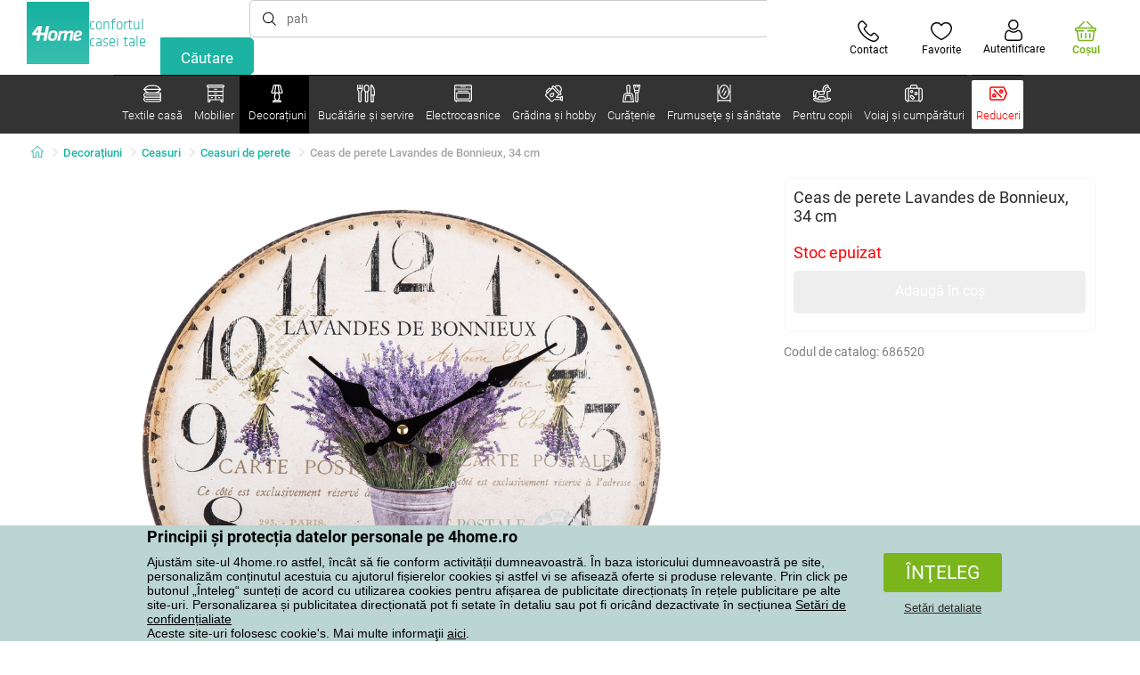

--- FILE ---
content_type: text/html; charset=utf-8
request_url: https://www.e4home.ro/component/?type=CategoryPanel&id=68d60f98-163d-358f-f22a-0b6289cd82e1
body_size: 1960
content:

<div class="cat-submenu-holder" style="display: none">
    <ul class="cat-submenu">
            <li>
                <section>
                    <a href="/protectii-pentru-saltele-si-toppere/">
                        <img data-src="https://cdn.4home.cz/68f6ce12-dc40-4fe9-b583-93c47b4f365a/40x40/chranicematraci.jpg"
                             class="late-load"
                             width="50" />
                    </a>
                    <span class="l2-info">
                        <a href="/protectii-pentru-saltele-si-toppere/" class="name">
                            Protecții pentru saltele și toppere
                        </a>
                        <span class="l3categories">
<a href="/protectii-impermeabile-pentru-saltele/">Protecții impermeabile pentru saltele</a> <a href="/protectii-pentru-saltele/">Protecții pentru saltele</a> <a href="/toppere/">Toppere</a>                        </span>
                    </span>
                </section>
            </li>
            <li>
                <section>
                    <a href="/lenjerie-de-pat/">
                        <img data-src="https://cdn.4home.cz/1352cce0-b526-4b05-a8bc-712ef2782786/40x40/loznipovleceni.jpg"
                             class="late-load"
                             width="50" />
                    </a>
                    <span class="l2-info">
                        <a href="/lenjerie-de-pat/" class="name">
                            Lenjerie de pat
                        </a>
                        <span class="l3categories">
<a href="/lenjerie-microplus-si-microflanel/">Lenjerie micropluş şi microflanel</a> <a href="/lenjerie-de-pat-din-bumbac-premium/">Lenjerie de pat din bumbac PREMIUM</a> <a href="/lenjerie-de-pat-copii/">Lenjerie de pat copii</a><a class="show-more" href="/lenjerie-de-pat/">Afişează următorul</a>                        </span>
                    </span>
                </section>
            </li>
            <li>
                <section>
                    <a href="/paturi/">
                        <img data-src="https://cdn.4home.cz/0ed2bd2f-53b2-43e2-a1d9-44e0fd15c9f2/40x40/deky.jpg"
                             class="late-load"
                             width="50" />
                    </a>
                    <span class="l2-info">
                        <a href="/paturi/" class="name">
                            Pături
                        </a>
                        <span class="l3categories">
<a href="/paturi-din-microfibra/">Pături din microfibră</a> <a href="/paturi-copii/">Pături copii</a> <a href="/paturi-fleece/">Pături fleece</a><a class="show-more" href="/paturi/">Afişează următorul</a>                        </span>
                    </span>
                </section>
            </li>
            <li>
                <section>
                    <a href="/cearafuri/">
                        <img data-src="https://cdn.4home.cz/fb2fb49a-a8ac-4e0f-9b65-2b101d2dd911/40x40/prosteradla.jpg"
                             class="late-load"
                             width="50" />
                    </a>
                    <span class="l2-info">
                        <a href="/cearafuri/" class="name">
                            Cearșafuri
                        </a>
                        <span class="l3categories">
<a href="/cearafuri-din-microfibra/">Cearșafuri din microfibră</a> <a href="/cearafuri-jersey/">Cearșafuri Jersey</a> <a href="/cearafuri-frote/">Cearșafuri frote</a><a class="show-more" href="/cearafuri/">Afişează următorul</a>                        </span>
                    </span>
                </section>
            </li>
            <li>
                <section>
                    <a href="/perne-decorative/">
                        <img data-src="https://cdn.4home.cz/8540b472-e4b4-4f11-bfcf-8ee6934e0472/40x40/cat2722.jpg"
                             class="late-load"
                             width="50" />
                    </a>
                    <span class="l2-info">
                        <a href="/perne-decorative/" class="name">
                            Perne decorative
                        </a>
                        <span class="l3categories">
<a href="/huse-perne/">Huse perne</a> <a href="/pernite-umplute/">Perniţe umplute</a> <a href="/pernite-pentru-copii/">Perniţe pentru copii</a>                        </span>
                    </span>
                </section>
            </li>
            <li>
                <section>
                    <a href="/perne-si-pilote/">
                        <img data-src="https://cdn.4home.cz/b2f64b27-0961-42f0-9c97-0687782b8183/40x40/polstareaprikryvky.jpg"
                             class="late-load"
                             width="50" />
                    </a>
                    <span class="l2-info">
                        <a href="/perne-si-pilote/" class="name">
                            Perne şi pilote
                        </a>
                        <span class="l3categories">
<a href="/perne/">Perne</a> <a href="/perne-ortopedice/">Perne ortopedice</a> <a href="/perne-si-pilote-pentru-copii/">Perne și pilote pentru copii</a><a class="show-more" href="/perne-si-pilote/">Afişează următorul</a>                        </span>
                    </span>
                </section>
            </li>
            <li>
                <section>
                    <a href="/textile-pentru-baie/">
                        <img data-src="https://cdn.4home.cz/aabed037-fd7b-4170-aaab-457d063cb2c8/40x40/koupelnovytextil.jpg"
                             class="late-load"
                             width="50" />
                    </a>
                    <span class="l2-info">
                        <a href="/textile-pentru-baie/" class="name">
                            Textile pentru baie
                        </a>
                        <span class="l3categories">
<a href="/prosoape-mici/">Prosoape mici</a> <a href="/prosoape-mari/">Prosoape mari</a> <a href="/covoare-de-baie/">Covoare de baie</a><a class="show-more" href="/textile-pentru-baie/">Afişează următorul</a>                        </span>
                    </span>
                </section>
            </li>
            <li>
                <section>
                    <a href="/cuverturi-si-huse/">
                        <img data-src="https://cdn.4home.cz/154dba1f-df83-476d-a106-c717d84b51e1/40x40/prehozy.jpg"
                             class="late-load"
                             width="50" />
                    </a>
                    <span class="l2-info">
                        <a href="/cuverturi-si-huse/" class="name">
                            Cuverturi și huse
                        </a>
                        <span class="l3categories">
<a href="/cuverturi-pat/">Cuverturi pat</a> <a href="/cuverturi-canapea/">Cuverturi canapea</a> <a href="/huse-elastice/">Huse elastice</a><a class="show-more" href="/cuverturi-si-huse/">Afişează următorul</a>                        </span>
                    </span>
                </section>
            </li>
            <li>
                <section>
                    <a href="/textile-pentru-bucatarie/">
                        <img data-src="https://cdn.4home.cz/07e8620a-82bf-4e0c-95c3-c22403aed9cd/40x40/cat2717.jpg"
                             class="late-load"
                             width="50" />
                    </a>
                    <span class="l2-info">
                        <a href="/textile-pentru-bucatarie/" class="name">
                            Textile pentru bucătărie
                        </a>
                        <span class="l3categories">
<a href="/aranjare-masa/">Aranjare masă</a> <a href="/fete-de-masa/">Feţe de masă</a> <a href="/prosoape-bucatarie/">Prosoape bucătărie</a><a class="show-more" href="/textile-pentru-bucatarie/">Afişează următorul</a>                        </span>
                    </span>
                </section>
            </li>
            <li>
                <section>
                    <a href="/rogojini/">
                        <img data-src="https://cdn.4home.cz/144f13bc-a241-439a-a521-c41dec259078/40x40/rohozky.jpg"
                             class="late-load"
                             width="50" />
                    </a>
                    <span class="l2-info">
                        <a href="/rogojini/" class="name">
                            Rogojini
                        </a>
                        <span class="l3categories">
<a href="/covorase-pentru-exterior/">Covoraşe pentru exterior</a> <a href="/suporturi-uscare-pantofi/">Suporturi uscare pantofi</a> <a href="/covorase-pentru-interior/">Covoraşe pentru interior</a>                        </span>
                    </span>
                </section>
            </li>
            <li>
                <section>
                    <a href="/draperii-perdele-si-jaluzele/">
                        <img data-src="https://cdn.4home.cz/e6a41ad9-866a-4f02-9b43-c1074fbedd7b/40x40/zavesyzaclonyarolety.jpg"
                             class="late-load"
                             width="50" />
                    </a>
                    <span class="l2-info">
                        <a href="/draperii-perdele-si-jaluzele/" class="name">
                            Draperii, perdele şi jaluzele
                        </a>
                        <span class="l3categories">
<a href="/draperii/">Draperii</a> <a href="/perdele/">Perdele</a> <a href="/accesorii/">Accesorii</a><a class="show-more" href="/draperii-perdele-si-jaluzele/">Afişează următorul</a>                        </span>
                    </span>
                </section>
            </li>
            <li>
                <section>
                    <a href="/covoare/">
                        <img data-src="https://cdn.4home.cz/1cc284a9-1f17-4c91-a2ae-c30ac0b5581b/40x40/koberce.jpg"
                             class="late-load"
                             width="50" />
                    </a>
                    <span class="l2-info">
                        <a href="/covoare/" class="name">
                            Covoare
                        </a>
                        <span class="l3categories">
<a href="/covoare-1/">Covoare</a> <a href="/covorase-pentru-scari/">Covoraşe pentru scări</a> <a href="/covoare-copii/">Covoare copii</a><a class="show-more" href="/covoare/">Afişează următorul</a>                        </span>
                    </span>
                </section>
            </li>
            <li>
                <section>
                    <a href="/hanorace-cu-blanita/">
                        <img data-src="https://cdn.4home.cz/51bec00f-7a5b-4eab-8542-5696eeba890b/40x40/berankovemikiny.jpg"
                             class="late-load"
                             width="50" />
                    </a>
                    <span class="l2-info">
                        <a href="/hanorace-cu-blanita/" class="name">
                            Hanorace cu blăniță
                        </a>
                        <span class="l3categories">
                        </span>
                    </span>
                </section>
            </li>
            <li>
                <section>
                    <a href="/produse-mercerie/">
                        <img data-src="https://cdn.4home.cz/fd00d47a-e33b-478a-8e6f-50b157b07970/40x40/galanterie.jpg"
                             class="late-load"
                             width="50" />
                    </a>
                    <span class="l2-info">
                        <a href="/produse-mercerie/" class="name">
                            Produse Mercerie
                        </a>
                        <span class="l3categories">
<a href="/seturi-de-artizanat/">Seturi de artizanat</a> <a href="/fire-textile/">Fire textile</a>                        </span>
                    </span>
                </section>
            </li>
            <li>
                <section>
                    <a href="/blanita-calda-din-microfibra/">
                        <img data-src="https://cdn.4home.cz/a1aed63d-c11c-4c07-b5a5-9579e0230cbc/40x40/hrejivyberanekzmikrovlakna.jpg"
                             class="late-load"
                             width="50" />
                    </a>
                    <span class="l2-info">
                        <a href="/blanita-calda-din-microfibra/" class="name">
                            Blăniță caldă din microfibră
                        </a>
                        <span class="l3categories">
<a href="/blanita-calda-din-microfibra/?brand=herding">Herding</a><a class="show-more" href="/blanita-calda-din-microfibra/">Afişează următorul</a>                        </span>
                    </span>
                </section>
            </li>
            <li>
                <section>
                    <a href="/lenjerii-si-huse-pat-anti-acarieni/">
                        <img data-src="https://cdn.4home.cz/fb4733ab-a7a8-49d5-82c9-fd7258c48e9d/40x40/protiroztocoveluzkoviny.jpg"
                             class="late-load"
                             width="50" />
                    </a>
                    <span class="l2-info">
                        <a href="/lenjerii-si-huse-pat-anti-acarieni/" class="name">
                            Lenjerii și huse pat anti-acarieni
                        </a>
                        <span class="l3categories">
<a href="/lenjerii-si-huse-pat-anti-acarieni/?brand=nanospace">nanoSPACE</a><a class="show-more" href="/lenjerii-si-huse-pat-anti-acarieni/">Afişează următorul</a>                        </span>
                    </span>
                </section>
            </li>
            <li>
                <section>
                    <a href="/textile-craciun-1/">
                        <img data-src="https://cdn.4home.cz/8e315c5b-32f6-48b4-957d-d440ed6167b6/40x40/vantexodk.jpg"
                             class="late-load"
                             width="50" />
                    </a>
                    <span class="l2-info">
                        <a href="/textile-craciun-1/" class="name">
                            Textile Crăciun
                        </a>
                        <span class="l3categories">
<a href="/textile-craciun-1/?brand=bellatex">Bellatex</a> <a href="/textile-craciun-1/?brand=autronic">Autronic</a> <a href="/textile-craciun-1/?brand=orion">Orion</a><a class="show-more" href="/textile-craciun-1/">Afişează următorul</a>                        </span>
                    </span>
                </section>
            </li>
            </ul>
</div>



--- FILE ---
content_type: text/html; charset=utf-8
request_url: https://www.e4home.ro/component/?type=CategoryPanel&id=0403ad28-31ba-82a8-d4f3-daefec009e67
body_size: 2260
content:

<div class="cat-submenu-holder" style="display: none">
    <ul class="cat-submenu">
            <li>
                <section>
                    <a href="/decoratiuni-si-accesorii-de-craciun/">
                        <img data-src="https://cdn.4home.cz/56921283-ea1f-4766-837a-bac3bd51bf73/40x40/vanocnidekorace.jpg"
                             class="late-load"
                             width="50" />
                    </a>
                    <span class="l2-info">
                        <a href="/decoratiuni-si-accesorii-de-craciun/" class="name">
                            Decorațiuni și accesorii de Crăciun 
                        </a>
                        <span class="l3categories">
<a href="/decoratiuni-craciun/">Decoraţiuni de Crăciun</a> <a href="/lumanari-si-sfesnice-de-craciun/">Lum&#226;nări şi sfeşnice de Crăciun</a> <a href="/coronie-de-craciun-ghirlande,-ornamente/">Coronițe de Crăciun, ghirlande, ornamente</a><a class="show-more" href="/decoratiuni-si-accesorii-de-craciun/">Afişează următorul</a>                        </span>
                    </span>
                </section>
            </li>
            <li>
                <section>
                    <a href="/flori-si-copaci-artificiali/">
                        <img data-src="https://cdn.4home.cz/42bf5646-0d88-4347-b4bb-44a46231b362/40x40/umelekvetinyastromy.jpg"
                             class="late-load"
                             width="50" />
                    </a>
                    <span class="l2-info">
                        <a href="/flori-si-copaci-artificiali/" class="name">
                            Flori şi copaci artificiali
                        </a>
                        <span class="l3categories">
<a href="/flori-artificiale/">Flori artificiale</a> <a href="/coroane-de-sezon/">Coroane de sezon</a> <a href="/copaci-artificiali/">Copaci artificiali</a>                        </span>
                    </span>
                </section>
            </li>
            <li>
                <section>
                    <a href="/decoratiuni-marunte-pentru-casa/">
                        <img data-src="https://cdn.4home.cz/0d3607b8-6935-41c9-af20-e9b37624cbaa/40x40/drobnebytovedekorace.jpg"
                             class="late-load"
                             width="50" />
                    </a>
                    <span class="l2-info">
                        <a href="/decoratiuni-marunte-pentru-casa/" class="name">
                            Decoraţiuni mărunte pentru casă
                        </a>
                        <span class="l3categories">
<a href="/decoraiuni-suspendate/">Decorațiuni suspendate</a> <a href="/felinare-si-lampioane/">Felinare şi lampioane</a> <a href="/alte-decoratiuni-si-accesorii/">Alte decoraţiuni şi accesorii</a><a class="show-more" href="/decoratiuni-marunte-pentru-casa/">Afişează următorul</a>                        </span>
                    </span>
                </section>
            </li>
            <li>
                <section>
                    <a href="/bioseminee-si-seminee/">
                        <img data-src="https://cdn.4home.cz/2858f8ab-0390-460e-bf5d-747d1e16c0d1/40x40/biokrbyakrby.jpg"
                             class="late-load"
                             width="50" />
                    </a>
                    <span class="l2-info">
                        <a href="/bioseminee-si-seminee/" class="name">
                            Bioşeminee şi şeminee
                        </a>
                        <span class="l3categories">
<a href="/accesorii-seminee/">Accesorii şeminee</a> <a href="/bioseminee/">Bioşeminee</a>                        </span>
                    </span>
                </section>
            </li>
            <li>
                <section>
                    <a href="/decoratiuni-de-paste/">
                        <img data-src="https://cdn.4home.cz/6e8bae72-621f-406c-90bd-b4cdc91db370/40x40/velikonocnidekorace.jpg"
                             class="late-load"
                             width="50" />
                    </a>
                    <span class="l2-info">
                        <a href="/decoratiuni-de-paste/" class="name">
                            Decoraţiuni de Paşte
                        </a>
                        <span class="l3categories">
<a href="/decoratiuni-de-paste/?brand=autronic">Autronic</a> <a href="/decoratiuni-de-paste/?brand=toro">Toro</a> <a href="/decoratiuni-de-paste/?brand=altom">Altom</a><a class="show-more" href="/decoratiuni-de-paste/">Afişează următorul</a>                        </span>
                    </span>
                </section>
            </li>
            <li>
                <section>
                    <a href="/ceasuri/">
                        <img data-src="https://cdn.4home.cz/cd13b8f5-4563-48d4-bf8c-f12ea520ac43/40x40/hodiny.jpg"
                             class="late-load"
                             width="50" />
                    </a>
                    <span class="l2-info">
                        <a href="/ceasuri/" class="name">
                            Ceasuri
                        </a>
                        <span class="l3categories">
<a href="/ceasuri-de-perete/">Ceasuri de perete</a> <a href="/ceasuri-cu-alarma/">Ceasuri cu alarmă</a> <a href="/ceasuri-de-masa/">Ceasuri de masă</a><a class="show-more" href="/ceasuri/">Afişează următorul</a>                        </span>
                    </span>
                </section>
            </li>
            <li>
                <section>
                    <a href="/lumanari-sfesnice-si-lampi-aromaterapie/">
                        <img data-src="https://cdn.4home.cz/610f1e37-5a13-49f8-9ef4-bf3c5a3b1b98/40x40/svickysvicnyaaromalampy.jpg"
                             class="late-load"
                             width="50" />
                    </a>
                    <span class="l2-info">
                        <a href="/lumanari-sfesnice-si-lampi-aromaterapie/" class="name">
                            Lum&#226;nări, sfeşnice şi lămpi aromaterapie
                        </a>
                        <span class="l3categories">
<a href="/lumanari-decorative/">Lum&#226;nări decorative</a> <a href="/suport-si-uleiuri-aromate/">Suport şi  uleiuri aromate</a> <a href="/sfesnice/">Sfeşnice</a><a class="show-more" href="/lumanari-sfesnice-si-lampi-aromaterapie/">Afişează următorul</a>                        </span>
                    </span>
                </section>
            </li>
            <li>
                <section>
                    <a href="/accesorii-baie/">
                        <img data-src="https://cdn.4home.cz/c93d3bee-e361-49ea-9aea-37b24bdb8bea/40x40/doplnkydokoupelny.jpg"
                             class="late-load"
                             width="50" />
                    </a>
                    <span class="l2-info">
                        <a href="/accesorii-baie/" class="name">
                            Accesorii baie
                        </a>
                        <span class="l3categories">
<a href="/accesorii-marunte-pentru-baie/">Accesorii mărunte pentru baie</a> <a href="/accesorii-wc/">Accesorii WC</a> <a href="/sapuniere/">Săpuniere</a><a class="show-more" href="/accesorii-baie/">Afişează următorul</a>                        </span>
                    </span>
                </section>
            </li>
            <li>
                <section>
                    <a href="/cutii-depozitare-decorative/">
                        <img data-src="https://cdn.4home.cz/ba8bb310-a0db-4c49-808b-c5d3846d5b11/40x40/dekoracniboxy.jpg"
                             class="late-load"
                             width="50" />
                    </a>
                    <span class="l2-info">
                        <a href="/cutii-depozitare-decorative/" class="name">
                            Cutii depozitare decorative
                        </a>
                        <span class="l3categories">
<a href="/cutii-depozitare-decorative/?brand=g21">G21</a> <a href="/cutii-depozitare-decorative/?brand=compactor">Compactor</a> <a href="/cutii-depozitare-decorative/?brand=koziol">Koziol</a><a class="show-more" href="/cutii-depozitare-decorative/">Afişează următorul</a>                        </span>
                    </span>
                </section>
            </li>
            <li>
                <section>
                    <a href="/corpuri-iluminat/">
                        <img data-src="https://cdn.4home.cz/a05e0b62-3ca2-49b6-be22-62df1967fafe/40x40/svitidla.jpg"
                             class="late-load"
                             width="50" />
                    </a>
                    <span class="l2-info">
                        <a href="/corpuri-iluminat/" class="name">
                            Corpuri de iluminat
                        </a>
                        <span class="l3categories">
<a href="/lampadare/">Lampadare</a> <a href="/iluminatoare-perete/">Iluminatoare perete</a> <a href="/plafoniere/">Plafoniere</a><a class="show-more" href="/corpuri-iluminat/">Afişează următorul</a>                        </span>
                    </span>
                </section>
            </li>
            <li>
                <section>
                    <a href="/vaze/">
                        <img data-src="https://cdn.4home.cz/f3d7c65f-afcd-4202-b291-a04dc8e23863/40x40/vazy.jpg"
                             class="late-load"
                             width="50" />
                    </a>
                    <span class="l2-info">
                        <a href="/vaze/" class="name">
                            Vaze
                        </a>
                        <span class="l3categories">
<a href="/vaze-ceramice/">Vaze ceramice</a> <a href="/vaze-din-sticla/">Vaze din sticlă</a>                        </span>
                    </span>
                </section>
            </li>
            <li>
                <section>
                    <a href="/fototapete-i-stickere/">
                        <img data-src="https://cdn.4home.cz/f8d9ad32-c72a-4aeb-a3ec-f042a96906ac/40x40/fototapetyasamolepicidekorace.jpg"
                             class="late-load"
                             width="50" />
                    </a>
                    <span class="l2-info">
                        <a href="/fototapete-i-stickere/" class="name">
                            Fototapete și stickere
                        </a>
                        <span class="l3categories">
<a href="/stickere-decorative/">Stickere decorative</a> <a href="/fototapet-copii/">Fototapet copii</a> <a href="/borduri-decorative/">Borduri decorative</a><a class="show-more" href="/fototapete-i-stickere/">Afişează următorul</a>                        </span>
                    </span>
                </section>
            </li>
            <li>
                <section>
                    <a href="/decoratiuni-de-toamna-si-funerare/">
                        <img data-src="https://cdn.4home.cz/95ddb3be-1483-46ab-bace-86a6d05abe43/40x40/podzimniapietnidekorace.jpg"
                             class="late-load"
                             width="50" />
                    </a>
                    <span class="l2-info">
                        <a href="/decoratiuni-de-toamna-si-funerare/" class="name">
                            Decorațiuni de toamnă și funerare
                        </a>
                        <span class="l3categories">
<a href="/decoratiuni-de-toamna/">Decorațiuni de toamnă</a> <a href="/decoratiuni-comemorative/">Decorațiuni comemorative</a>                        </span>
                    </span>
                </section>
            </li>
            <li>
                <section>
                    <a href="/difuzoare/">
                        <img data-src="https://cdn.4home.cz/37fa4ffb-91b8-496a-877c-3773f9d0df7a/40x40/difuzery.jpg"
                             class="late-load"
                             width="50" />
                    </a>
                    <span class="l2-info">
                        <a href="/difuzoare/" class="name">
                            Difuzoare
                        </a>
                        <span class="l3categories">
<a href="/difuzoare/?brand=yankeecandle">Yankee Candle</a> <a href="/difuzoare/?brand=sixtol">Sixtol</a> <a href="/difuzoare/?brand=tescoma">Tescoma</a><a class="show-more" href="/difuzoare/">Afişează următorul</a>                        </span>
                    </span>
                </section>
            </li>
            <li>
                <section>
                    <a href="/statii-meteorologice-si-termometre/">
                        <img data-src="https://cdn.4home.cz/72d05f8d-fe02-40ac-b4b3-9e3913810325/40x40/meteostaniceateplomery.jpg"
                             class="late-load"
                             width="50" />
                    </a>
                    <span class="l2-info">
                        <a href="/statii-meteorologice-si-termometre/" class="name">
                            Staţii meteorologice şi termometre
                        </a>
                        <span class="l3categories">
<a href="/termometre/">Termometre</a> <a href="/statii-meteorologice/">Staţii meteorologice</a>                        </span>
                    </span>
                </section>
            </li>
            <li>
                <section>
                    <a href="/ghiveci-si-jardiniere-gradina/">
                        <img data-src="https://cdn.4home.cz/2e8a2a5d-2160-42fc-a51d-1a5b13b1ef57/40x40/kvetinaceatruhlikyodkaz.jpg"
                             class="late-load"
                             width="50" />
                    </a>
                    <span class="l2-info">
                        <a href="/ghiveci-si-jardiniere-gradina/" class="name">
                            Ghivece și jardiniere
                        </a>
                        <span class="l3categories">
<a href="/ghivece-invelis-de-ghiveci-1/">Ghivece - &#206;nveliș de ghiveci</a> <a href="/ghiveci-gradina-1/">Ghiveci</a> <a href="/jardiniere-1/">Jardiniere</a><a class="show-more" href="/ghiveci-si-jardiniere-gradina/">Afişează următorul</a>                        </span>
                    </span>
                </section>
            </li>
            <li>
                <section>
                    <a href="/petreceri-si-gadgets/">
                        <img data-src="https://cdn.4home.cz/073a648d-5049-4a10-951a-f841db7d01bc/40x40/hryhrackyazabava.jpg"
                             class="late-load"
                             width="50" />
                    </a>
                    <span class="l2-info">
                        <a href="/petreceri-si-gadgets/" class="name">
                            Petreceri şi gadgets
                        </a>
                        <span class="l3categories">
<a href="/petreceri-si-gadgets/?brand=autronic">Autronic</a> <a href="/petreceri-si-gadgets/?brand=koziol">Koziol</a> <a href="/petreceri-si-gadgets/?brand=orion">Orion</a><a class="show-more" href="/petreceri-si-gadgets/">Afişează următorul</a>                        </span>
                    </span>
                </section>
            </li>
            <li>
                <section>
                    <a href="/rame-foto/">
                        <img data-src="https://cdn.4home.cz/23e2b04d-0e91-467c-b90b-594d10dce701/40x40/fotoramecky.jpg"
                             class="late-load"
                             width="50" />
                    </a>
                    <span class="l2-info">
                        <a href="/rame-foto/" class="name">
                            Rame foto
                        </a>
                        <span class="l3categories">
<a href="/rame-foto/?brand=hanahhome">Hanah Home</a> <a href="/rame-foto/?brand=indecor">Indecor</a><a class="show-more" href="/rame-foto/">Afişează următorul</a>                        </span>
                    </span>
                </section>
            </li>
            <li>
                <section>
                    <a href="/tablouri/">
                        <img data-src="https://cdn.4home.cz/2d20f378-531c-44f7-963f-abd6f79fb01a/40x40/obrazy.jpg"
                             class="late-load"
                             width="50" />
                    </a>
                    <span class="l2-info">
                        <a href="/tablouri/" class="name">
                            Tablouri
                        </a>
                        <span class="l3categories">
<a href="/tablouri/?brand=bohemiagifts">Bohemia Gifts</a> <a href="/tablouri/?brand=indecor">Indecor</a><a class="show-more" href="/tablouri/">Afişează următorul</a>                        </span>
                    </span>
                </section>
            </li>
            </ul>
</div>



--- FILE ---
content_type: text/html; charset=utf-8
request_url: https://www.e4home.ro/component/?type=CategoryPanel&id=f40f1722-7e8b-1ae4-a3d1-72e43342099d
body_size: 2536
content:

<div class="cat-submenu-holder" style="display: none">
    <ul class="cat-submenu">
            <li>
                <section>
                    <a href="/cani-ceti-i-ceainice/">
                        <img data-src="https://cdn.4home.cz/c437f548-120a-4ce9-9020-b45b9344461c/40x40/hrnkysalky.jpg"
                             class="late-load"
                             width="50" />
                    </a>
                    <span class="l2-info">
                        <a href="/cani-ceti-i-ceainice/" class="name">
                            Căni, cești și ceainice
                        </a>
                        <span class="l3categories">
<a href="/cani-si-cesti/">Căni şi ceşti</a> <a href="/seturi-de-ceai-i-ceainice/">Seturi de ceai și ceainice</a>                        </span>
                    </span>
                </section>
            </li>
            <li>
                <section>
                    <a href="/sticle-si-cani/">
                        <img data-src="https://cdn.4home.cz/27df7a37-2a16-4963-ac28-de15c1571d75/40x40/sklenice.jpg"
                             class="late-load"
                             width="50" />
                    </a>
                    <span class="l2-info">
                        <a href="/sticle-si-cani/" class="name">
                            Sticle şi căni
                        </a>
                        <span class="l3categories">
<a href="/pahare-si-halbe-bere/">Pahare și halbe bere</a> <a href="/sticle-clasice/">Sticle clasice</a> <a href="/carafe-si-ulcioare/">Carafe şi ulcioare</a><a class="show-more" href="/sticle-si-cani/">Afişează următorul</a>                        </span>
                    </span>
                </section>
            </li>
            <li>
                <section>
                    <a href="/accesorii-bucatarie/">
                        <img data-src="https://cdn.4home.cz/19207390-73bd-401c-b6ad-083005a473c5/40x40/pomuckydokuchyne.jpg"
                             class="late-load"
                             width="50" />
                    </a>
                    <span class="l2-info">
                        <a href="/accesorii-bucatarie/" class="name">
                            Accesorii bucătărie
                        </a>
                        <span class="l3categories">
<a href="/alte-unelte-de-bucatarie/">Alte unelte de bucătărie</a> <a href="/scurgatoare-vase-si-organizatoare/">Scurgătoare vase şi organizatoare</a> <a href="/recipiente-condimente/">Recipiente condimente</a><a class="show-more" href="/accesorii-bucatarie/">Afişează următorul</a>                        </span>
                    </span>
                </section>
            </li>
            <li>
                <section>
                    <a href="/depozitare-alimente/">
                        <img data-src="https://cdn.4home.cz/b2988a7e-ae9d-484f-b9c6-5568c581197f/40x40/skladovanipotravin.jpg"
                             class="late-load"
                             width="50" />
                    </a>
                    <span class="l2-info">
                        <a href="/depozitare-alimente/" class="name">
                            Depozitare alimente
                        </a>
                        <span class="l3categories">
<a href="/cutii-si-doze/">Cutii şi doze</a> <a href="/sticle-pentru-lapte-si-siropuri/">Sticle pentru lapte şi siropuri</a> <a href="/boluri-termos/">Boluri termos</a><a class="show-more" href="/depozitare-alimente/">Afişează următorul</a>                        </span>
                    </span>
                </section>
            </li>
            <li>
                <section>
                    <a href="/pentru-copt/">
                        <img data-src="https://cdn.4home.cz/9a70389d-d465-408c-be57-4cb0699c092c/40x40/peceni.jpg"
                             class="late-load"
                             width="50" />
                    </a>
                    <span class="l2-info">
                        <a href="/pentru-copt/" class="name">
                            Pentru copt
                        </a>
                        <span class="l3categories">
<a href="/forme-si-tavi-pentru-copt/">Forme şi tăvi pentru copt</a> <a href="/decupatoare-forme-si-ornament/">Decupatoare, forme şi ornament</a> <a href="/accesorii-pentru-copt/">Accesorii pentru copt</a><a class="show-more" href="/pentru-copt/">Afişează următorul</a>                        </span>
                    </span>
                </section>
            </li>
            <li>
                <section>
                    <a href="/oale/">
                        <img data-src="https://cdn.4home.cz/cec85d11-c805-4380-9ec6-d07393daa50a/40x40/hrnceapekace.jpg"
                             class="late-load"
                             width="50" />
                    </a>
                    <span class="l2-info">
                        <a href="/oale/" class="name">
                            Oale
                        </a>
                        <span class="l3categories">
<a href="/aparate-de-gatit-sunca/">Aparate de gătit şuncă</a> <a href="/oale-din-inox/">Oale din inox</a> <a href="/oale-emailate/">Oale emailate</a><a class="show-more" href="/oale/">Afişează următorul</a>                        </span>
                    </span>
                </section>
            </li>
            <li>
                <section>
                    <a href="/ceai-si-cafea/">
                        <img data-src="https://cdn.4home.cz/02c4b709-5164-48e2-b6ad-523b37242d17/40x40/cajeakava.jpg"
                             class="late-load"
                             width="50" />
                    </a>
                    <span class="l2-info">
                        <a href="/ceai-si-cafea/" class="name">
                            Ceai şi cafea
                        </a>
                        <span class="l3categories">
<a href="/infuzoare-cafetiere-i-ibrice/">Infuzoare, cafetiere și ibrice</a> <a href="/accesorii-preparare-ceai-si-cafea/">Accesorii preparare ceai şi cafea</a> <a href="/ceainice/">Ceainice</a><a class="show-more" href="/ceai-si-cafea/">Afişează următorul</a>                        </span>
                    </span>
                </section>
            </li>
            <li>
                <section>
                    <a href="/farfurii-si-seturi-servire/">
                        <img data-src="https://cdn.4home.cz/8b626e23-5c53-4e08-8b01-9fad4f3191d1/40x40/talireajidelnisady.jpg"
                             class="late-load"
                             width="50" />
                    </a>
                    <span class="l2-info">
                        <a href="/farfurii-si-seturi-servire/" class="name">
                            Farfurii şi seturi servire
                        </a>
                        <span class="l3categories">
<a href="/seturi-servire-mancare/">Seturi servire m&#226;ncare</a> <a href="/farfurii/">Farfurii</a> <a href="/seturi-alimentatie-copii/">Seturi alimentaţie copii</a>                        </span>
                    </span>
                </section>
            </li>
            <li>
                <section>
                    <a href="/boluri-si-castroane/">
                        <img data-src="https://cdn.4home.cz/748c13ad-a40e-4d1f-ac65-e446e7bcb1f6/40x40/misyamisky.jpg"
                             class="late-load"
                             width="50" />
                    </a>
                    <span class="l2-info">
                        <a href="/boluri-si-castroane/" class="name">
                            Boluri şi castroane
                        </a>
                        <span class="l3categories">
<a href="/boluri-si-castroane/?brand=hermia">Hermia</a> <a href="/boluri-si-castroane/?brand=maser">M&#228;ser</a> <a href="/boluri-si-castroane/?brand=orion">Orion</a><a class="show-more" href="/boluri-si-castroane/">Afişează următorul</a>                        </span>
                    </span>
                </section>
            </li>
            <li>
                <section>
                    <a href="/servire/">
                        <img data-src="https://cdn.4home.cz/d7cb1819-f482-4e19-a0ec-309f42e0a65f/40x40/servirovani.jpg"
                             class="late-load"
                             width="50" />
                    </a>
                    <span class="l2-info">
                        <a href="/servire/" class="name">
                            Servire
                        </a>
                        <span class="l3categories">
<a href="/tavi-si-platouri/">Tăvi şi platouri</a> <a href="/bomboniere/">Bomboniere</a> <a href="/cutii-pentru-unt/">Cutii pentru unt</a><a class="show-more" href="/servire/">Afişează următorul</a>                        </span>
                    </span>
                </section>
            </li>
            <li>
                <section>
                    <a href="/tavi-si-vase-pentru-copt/">
                        <img data-src="https://cdn.4home.cz/f9f7108d-fc42-48a6-8ed3-33e0bb56e63b/40x40/pekaceazapekacimisy.jpg"
                             class="late-load"
                             width="50" />
                    </a>
                    <span class="l2-info">
                        <a href="/tavi-si-vase-pentru-copt/" class="name">
                            Tăvi şi vase pentru copt
                        </a>
                        <span class="l3categories">
<a href="/tavi-cuptor/">Tăvi cuptor</a> <a href="/tavi-copt/">Tăvi copt</a>                        </span>
                    </span>
                </section>
            </li>
            <li>
                <section>
                    <a href="/cutite-bucatarie/">
                        <img data-src="https://cdn.4home.cz/fc3282f7-1425-40d4-aa2e-ed216e268dae/40x40/kuchynskenoze.jpg"
                             class="late-load"
                             width="50" />
                    </a>
                    <span class="l2-info">
                        <a href="/cutite-bucatarie/" class="name">
                            Cuţite bucătărie
                        </a>
                        <span class="l3categories">
<a href="/accesorii-pentru-cutite-de-bucatarie/">Accesorii pentru cuţite de bucătărie</a> <a href="/cutite-din-otel-inoxidabil/">Cuţite din oţel inoxidabil</a> <a href="/cutite-ceramice/">Cuţite ceramice</a><a class="show-more" href="/cutite-bucatarie/">Afişează următorul</a>                        </span>
                    </span>
                </section>
            </li>
            <li>
                <section>
                    <a href="/tigai/">
                        <img data-src="https://cdn.4home.cz/20ed35b9-c6ed-4f47-bce1-cc8bebdadd7a/40x40/panve.jpg"
                             class="late-load"
                             width="50" />
                    </a>
                    <span class="l2-info">
                        <a href="/tigai/" class="name">
                            Tigăi
                        </a>
                        <span class="l3categories">
<a href="/tigai-cu-suprafata-antiaderenta/">Tigăi cu suprafaţa antiaderentă</a> <a href="/tigai-pentru-clatite/">Tigăi pentru clătite</a> <a href="/tigai-grill/">Tigăi grill</a><a class="show-more" href="/tigai/">Afişează următorul</a>                        </span>
                    </span>
                </section>
            </li>
            <li>
                <section>
                    <a href="/tacamuri/">
                        <img data-src="https://cdn.4home.cz/33319fc3-f682-4010-8aea-cf2eea14de98/40x40/pribory.jpg"
                             class="late-load"
                             width="50" />
                    </a>
                    <span class="l2-info">
                        <a href="/tacamuri/" class="name">
                            Tac&#226;muri
                        </a>
                        <span class="l3categories">
<a href="/seturi-tacamuri/">Seturi tac&#226;muri</a> <a href="/lingurite/">Linguriţe</a> <a href="/tacamuri-copii-1/">Tac&#226;muri copii</a>                        </span>
                    </span>
                </section>
            </li>
            <li>
                <section>
                    <a href="/prepararea-alimentelor-de-casa/">
                        <img data-src="https://cdn.4home.cz/546d0642-8f4d-402c-8bdb-db9749e36098/40x40/domacivyroba.jpg"
                             class="late-load"
                             width="50" />
                    </a>
                    <span class="l2-info">
                        <a href="/prepararea-alimentelor-de-casa/" class="name">
                            Prepararea alimentelor de casă
                        </a>
                        <span class="l3categories">
<a href="/prepararea-alimentelor-de-casa/?brand=tescoma">Tescoma</a> <a href="/prepararea-alimentelor-de-casa/?brand=orion">Orion</a> <a href="/prepararea-alimentelor-de-casa/?brand=toro">Toro</a><a class="show-more" href="/prepararea-alimentelor-de-casa/">Afişează următorul</a>                        </span>
                    </span>
                </section>
            </li>
            <li>
                <section>
                    <a href="/termosuri-si-sticle-pentru-baut/">
                        <img data-src="https://cdn.4home.cz/e957d59f-c764-43a8-8ad5-aca62843fcac/40x40/termosky a lahve na pit&#237;.jpg"
                             class="late-load"
                             width="50" />
                    </a>
                    <span class="l2-info">
                        <a href="/termosuri-si-sticle-pentru-baut/" class="name">
                            Termosuri şi sticle pentru băut
                        </a>
                        <span class="l3categories">
<a href="/termosuri-si-sticle-pentru-baut/?brand=lamart">Lamart</a> <a href="/termosuri-si-sticle-pentru-baut/?brand=simax">Simax</a> <a href="/termosuri-si-sticle-pentru-baut/?brand=orion">Orion</a><a class="show-more" href="/termosuri-si-sticle-pentru-baut/">Afişează următorul</a>                        </span>
                    </span>
                </section>
            </li>
            <li>
                <section>
                    <a href="/rasnite-solnite-pipernite/">
                        <img data-src="https://cdn.4home.cz/124b369f-af37-4bb2-924d-7629da0cbdb4/40x40/mlynkyslankyapeprenky.jpg"
                             class="late-load"
                             width="50" />
                    </a>
                    <span class="l2-info">
                        <a href="/rasnite-solnite-pipernite/" class="name">
                            R&#226;şniţe, solniţe, piperniţe
                        </a>
                        <span class="l3categories">
<a href="/solnite-si-pipernite/">Solniţe şi piperniţe</a> <a href="/masini-de-tocat-mecanice/">Maşini de tocat mecanice</a> <a href="/masini-de-tocat-electrice/">Maşini de tocat electrice</a>                        </span>
                    </span>
                </section>
            </li>
            <li>
                <section>
                    <a href="/tocatoare-de-bucatarie/">
                        <img data-src="https://cdn.4home.cz/042bf44f-8765-41b1-99cf-e9a235724fc2/40x40/prkenka.jpg"
                             class="late-load"
                             width="50" />
                    </a>
                    <span class="l2-info">
                        <a href="/tocatoare-de-bucatarie/" class="name">
                            Tocătoare de bucătărie
                        </a>
                        <span class="l3categories">
<a href="/tocatoare-de-bucatarie/?brand=florina">Florina</a> <a href="/tocatoare-de-bucatarie/?brand=lamart">Lamart</a> <a href="/tocatoare-de-bucatarie/?brand=kesper">Kesper</a><a class="show-more" href="/tocatoare-de-bucatarie/">Afişează următorul</a>                        </span>
                    </span>
                </section>
            </li>
            <li>
                <section>
                    <a href="/aparate-vidat/">
                        <img data-src="https://cdn.4home.cz/e976d71f-a797-457c-a4d7-72a788d0d424/40x40/vakuovacky.jpg"
                             class="late-load"
                             width="50" />
                    </a>
                    <span class="l2-info">
                        <a href="/aparate-vidat/" class="name">
                            Aparate vidat
                        </a>
                        <span class="l3categories">
<a href="/aparate-vidat/?brand=maxxo">Maxxo</a> <a href="/aparate-vidat/?brand=ecg">ECG</a> <a href="/aparate-vidat/?brand=leifheit">Leifheit</a><a class="show-more" href="/aparate-vidat/">Afişează următorul</a>                        </span>
                    </span>
                </section>
            </li>
            <li>
                <section>
                    <a href="/sodastream-si-alte-aparate-pentru-bauturi-carbogazoase/">
                        <img data-src="https://cdn.4home.cz/ac7daf37-e604-4e5f-a400-01793e0cedd6/40x40/sodastream.jpg"
                             class="late-load"
                             width="50" />
                    </a>
                    <span class="l2-info">
                        <a href="/sodastream-si-alte-aparate-pentru-bauturi-carbogazoase/" class="name">
                            Sodastream și alte aparate pentru băuturi carbogazoase
                        </a>
                        <span class="l3categories">
<a href="/sodastream-si-alte-aparate-pentru-bauturi-carbogazoase/?brand=sodastream">Sodastream</a> <a href="/sodastream-si-alte-aparate-pentru-bauturi-carbogazoase/?brand=tescoma">Tescoma</a><a class="show-more" href="/sodastream-si-alte-aparate-pentru-bauturi-carbogazoase/">Afişează următorul</a>                        </span>
                    </span>
                </section>
            </li>
                    <li class="moreCategories">
                <a href="/bucatarie-si-servire/">
                    Afişeză toate categoriile
                </a>
            </li>
    </ul>
</div>



--- FILE ---
content_type: text/html; charset=utf-8
request_url: https://www.e4home.ro/component/?type=CategoryPanel&id=19019b46-dd03-06fe-438c-07ac1ef2bedf
body_size: 2187
content:

<div class="cat-submenu-holder" style="display: none">
    <ul class="cat-submenu">
            <li>
                <section>
                    <a href="/audio-video/">
                        <img data-src="https://cdn.4home.cz/93bcca47-613d-4096-9edb-8492bdfa35d0/40x40/elektronikaaprislusenstvi.jpg"
                             class="late-load"
                             width="50" />
                    </a>
                    <span class="l2-info">
                        <a href="/audio-video/" class="name">
                            Audio-video
                        </a>
                        <span class="l3categories">
<a href="/baterii-de-consum/">Baterii de consum</a> <a href="/accesorii-audio-video/">Accesorii audio-video</a> <a href="/antene-tv-si-accesorii/">Antene TV și accesorii</a><a class="show-more" href="/audio-video/">Afişează următorul</a>                        </span>
                    </span>
                </section>
            </li>
            <li>
                <section>
                    <a href="/fierbatoare/">
                        <img data-src="https://cdn.4home.cz/5296c3a5-1168-4c69-bfa1-00d05a909244/40x40/rychlovarnekonvice.jpg"
                             class="late-load"
                             width="50" />
                    </a>
                    <span class="l2-info">
                        <a href="/fierbatoare/" class="name">
                            Fierbătoare
                        </a>
                        <span class="l3categories">
<a href="/fierbatoare/?brand=activer">Activer</a> <a href="/fierbatoare/?brand=ecg">ECG</a> <a href="/fierbatoare/?brand=sencor">Sencor</a><a class="show-more" href="/fierbatoare/">Afişează următorul</a>                        </span>
                    </span>
                </section>
            </li>
            <li>
                <section>
                    <a href="/sisteme-de-incalzire-calorifere-si-convectoare/">
                        <img data-src="https://cdn.4home.cz/558bfd3b-ae99-459c-9dad-ace7ae50caad/40x40/teplovzdusneventilatory.jpg"
                             class="late-load"
                             width="50" />
                    </a>
                    <span class="l2-info">
                        <a href="/sisteme-de-incalzire-calorifere-si-convectoare/" class="name">
                            Sisteme de &#238;ncălzire, calorifere și convectoare
                        </a>
                        <span class="l3categories">
<a href="/sisteme-de-incalzire-calorifere-si-convectoare/?brand=tellur">Tellur</a> <a href="/sisteme-de-incalzire-calorifere-si-convectoare/?brand=ecg">ECG</a> <a href="/sisteme-de-incalzire-calorifere-si-convectoare/?brand=solac">Solac</a><a class="show-more" href="/sisteme-de-incalzire-calorifere-si-convectoare/">Afişează următorul</a>                        </span>
                    </span>
                </section>
            </li>
            <li>
                <section>
                    <a href="/friteuze/">
                        <img data-src="https://cdn.4home.cz/5a8148ec-bca7-47e0-b7ea-8ac103c61285/40x40/fritezy.jpg"
                             class="late-load"
                             width="50" />
                    </a>
                    <span class="l2-info">
                        <a href="/friteuze/" class="name">
                            Friteuze
                        </a>
                        <span class="l3categories">
<a href="/friteuze/?brand=orion">Orion</a> <a href="/friteuze/?brand=beper">Beper</a> <a href="/friteuze/?brand=ecg">ECG</a><a class="show-more" href="/friteuze/">Afişează următorul</a>                        </span>
                    </span>
                </section>
            </li>
            <li>
                <section>
                    <a href="/cuptoare-si-masini-de-gatit/">
                        <img data-src="https://cdn.4home.cz/0a439746-c94f-4619-b1ba-95ca40432816/40x40/troubyavarice.jpg"
                             class="late-load"
                             width="50" />
                    </a>
                    <span class="l2-info">
                        <a href="/cuptoare-si-masini-de-gatit/" class="name">
                            Cuptoare şi maşini de gătit
                        </a>
                        <span class="l3categories">
<a href="/cuptoare-electrice/">Cuptoare electrice</a> <a href="/cuptoare-cu-microunde/">Cuptoare cu microunde</a> <a href="/fierbatoare-electrice/">Fierbătoare electrice</a>                        </span>
                    </span>
                </section>
            </li>
            <li>
                <section>
                    <a href="/storcatoare-fructe/">
                        <img data-src="https://cdn.4home.cz/f7926621-eea3-4e65-b600-04ac8708e536/40x40/odstavnovace.jpg"
                             class="late-load"
                             width="50" />
                    </a>
                    <span class="l2-info">
                        <a href="/storcatoare-fructe/" class="name">
                            Storcătoare fructe
                        </a>
                        <span class="l3categories">
<a href="/storcatoare-citrice/">Storcătoare citrice</a> <a href="/storcatoare-cu-centrifuga/">Storcătoare cu centrifugă</a>                        </span>
                    </span>
                </section>
            </li>
            <li>
                <section>
                    <a href="/oale-conservare/">
                        <img data-src="https://cdn.4home.cz/af1498e5-2728-420f-976b-b56d4715d6a3/40x40/zavarovacihrnce.jpg"
                             class="late-load"
                             width="50" />
                    </a>
                    <span class="l2-info">
                        <a href="/oale-conservare/" class="name">
                            Oale conservare
                        </a>
                        <span class="l3categories">
                        </span>
                    </span>
                </section>
            </li>
            <li>
                <section>
                    <a href="/aparate-pentru-gatit-orez/">
                        <img data-src="https://cdn.4home.cz/3f42825c-4e67-47d4-aecc-36ad932e46ee/40x40/ryzovary.jpg"
                             class="late-load"
                             width="50" />
                    </a>
                    <span class="l2-info">
                        <a href="/aparate-pentru-gatit-orez/" class="name">
                            Aparate pentru gătit orez
                        </a>
                        <span class="l3categories">
<a href="/aparate-pentru-gatit-orez/?brand=ecg">ECG</a> <a href="/aparate-pentru-gatit-orez/?brand=sencor">Sencor</a> <a href="/aparate-pentru-gatit-orez/?brand=activer">Activer</a><a class="show-more" href="/aparate-pentru-gatit-orez/">Afişează următorul</a>                        </span>
                    </span>
                </section>
            </li>
            <li>
                <section>
                    <a href="/deshidratoare/">
                        <img data-src="https://cdn.4home.cz/15e2e844-434d-4563-b0e5-48b58ec0509e/40x40/susickyovoce.jpg"
                             class="late-load"
                             width="50" />
                    </a>
                    <span class="l2-info">
                        <a href="/deshidratoare/" class="name">
                            Deshidratoare
                        </a>
                        <span class="l3categories">
<a href="/deshidratoare/?brand=sencor">Sencor</a> <a href="/deshidratoare/?brand=concept">Concept</a> <a href="/deshidratoare/?brand=botti">Botti</a><a class="show-more" href="/deshidratoare/">Afişează următorul</a>                        </span>
                    </span>
                </section>
            </li>
            <li>
                <section>
                    <a href="/hituri-pentru-bucatarie/">
                        <img data-src="https://cdn.4home.cz/4ac5f2e4-4525-4983-838b-8bb5a97484c4/40x40/vychytavkydokuchyne.jpg"
                             class="late-load"
                             width="50" />
                    </a>
                    <span class="l2-info">
                        <a href="/hituri-pentru-bucatarie/" class="name">
                            Hituri pentru bucătărie
                        </a>
                        <span class="l3categories">
<a href="/hituri-pentru-bucatarie/?brand=cattara">Cattara</a> <a href="/hituri-pentru-bucatarie/?brand=maxxo">Maxxo</a> <a href="/hituri-pentru-bucatarie/?brand=orava">Orava</a><a class="show-more" href="/hituri-pentru-bucatarie/">Afişează următorul</a>                        </span>
                    </span>
                </section>
            </li>
            <li>
                <section>
                    <a href="/masini-de-paine/">
                        <img data-src="https://cdn.4home.cz/2e51026d-954a-4918-b297-68b06b2f8fba/40x40/domacipekarny.jpg"
                             class="late-load"
                             width="50" />
                    </a>
                    <span class="l2-info">
                        <a href="/masini-de-paine/" class="name">
                            Maşini de p&#226;ine
                        </a>
                        <span class="l3categories">
<a href="/masini-de-paine/?brand=beper">Beper</a> <a href="/masini-de-paine/?brand=ecg">ECG</a><a class="show-more" href="/masini-de-paine/">Afişează următorul</a>                        </span>
                    </span>
                </section>
            </li>
            <li>
                <section>
                    <a href="/prajitoare-de-paine/">
                        <img data-src="https://cdn.4home.cz/d822f599-bfd8-417a-a625-5ee251bc7903/40x40/topinkovacevaflovacesendvicovace.jpg"
                             class="late-load"
                             width="50" />
                    </a>
                    <span class="l2-info">
                        <a href="/prajitoare-de-paine/" class="name">
                            Prăjitoare de p&#226;ine
                        </a>
                        <span class="l3categories">
<a href="/prajitoare-de-paine/?brand=botti">Botti</a> <a href="/prajitoare-de-paine/?brand=solac">Solac</a> <a href="/prajitoare-de-paine/?brand=ecg">ECG</a><a class="show-more" href="/prajitoare-de-paine/">Afişează următorul</a>                        </span>
                    </span>
                </section>
            </li>
            <li>
                <section>
                    <a href="/aparate-de-preparat-inghetata-si-gheata/">
                        <img data-src="https://cdn.4home.cz/ed63dfc0-a220-4261-9b6c-223acef769ec/40x40/zmrzlinovaceavyrobnikyledu.jpg"
                             class="late-load"
                             width="50" />
                    </a>
                    <span class="l2-info">
                        <a href="/aparate-de-preparat-inghetata-si-gheata/" class="name">
                            Aparate de preparat &#238;nghețată și gheață
                        </a>
                        <span class="l3categories">
<a href="/aparate-de-preparat-inghetata-si-gheata/?brand=ecg">ECG</a><a class="show-more" href="/aparate-de-preparat-inghetata-si-gheata/">Afişează următorul</a>                        </span>
                    </span>
                </section>
            </li>
            <li>
                <section>
                    <a href="/aparate-pentru-gofre/">
                        <img data-src="https://cdn.4home.cz/ad60fb4f-5440-450f-85a3-aa9b004fd07b/40x40/cat3921.jpg"
                             class="late-load"
                             width="50" />
                    </a>
                    <span class="l2-info">
                        <a href="/aparate-pentru-gofre/" class="name">
                            Aparate pentru gofre
                        </a>
                        <span class="l3categories">
<a href="/aparate-pentru-gofre/?brand=beper">Beper</a><a class="show-more" href="/aparate-pentru-gofre/">Afişează următorul</a>                        </span>
                    </span>
                </section>
            </li>
            <li>
                <section>
                    <a href="/aparate-sandwich/">
                        <img data-src="https://cdn.4home.cz/e787f798-a43e-41e0-9198-3e9c8b1191e8/40x40/cat3920.jpg"
                             class="late-load"
                             width="50" />
                    </a>
                    <span class="l2-info">
                        <a href="/aparate-sandwich/" class="name">
                            Aparate sandwich
                        </a>
                        <span class="l3categories">
<a href="/aparate-sandwich/?brand=ecg">ECG</a> <a href="/aparate-sandwich/?brand=beper">Beper</a> <a href="/aparate-sandwich/?brand=akai">AKAI</a><a class="show-more" href="/aparate-sandwich/">Afişează următorul</a>                        </span>
                    </span>
                </section>
            </li>
            <li>
                <section>
                    <a href="/aparate-vidat-x/">
                        <img data-src="https://cdn.4home.cz/e976d71f-a797-457c-a4d7-72a788d0d424/40x40/vakuodk.jpg"
                             class="late-load"
                             width="50" />
                    </a>
                    <span class="l2-info">
                        <a href="/aparate-vidat-x/" class="name">
                            Aparate vidat
                        </a>
                        <span class="l3categories">
<a href="/aparate-vidat-x/?brand=leifheit">Leifheit</a> <a href="/aparate-vidat-x/?brand=maxxo">Maxxo</a> <a href="/aparate-vidat-x/?brand=compactor">Compactor</a><a class="show-more" href="/aparate-vidat-x/">Afişează următorul</a>                        </span>
                    </span>
                </section>
            </li>
            <li>
                <section>
                    <a href="/aspiratoare-1/">
                        <img data-src="https://cdn.4home.cz/43bad931-4da2-4f7a-8d02-0b3c8aa672c1/40x40/vysavaceodkaz.jpg"
                             class="late-load"
                             width="50" />
                    </a>
                    <span class="l2-info">
                        <a href="/aspiratoare-1/" class="name">
                            Aspiratoare
                        </a>
                        <span class="l3categories">
<a href="/aspiratoare-cu-acumulator-1/">Aspiratoare cu acumulator</a> <a href="/aspiratoare-industriale-1/">Aspiratoare industriale</a> <a href="/aspiratoare-pardosea/">Aspiratoare pardosea</a><a class="show-more" href="/aspiratoare-1/">Afişează următorul</a>                        </span>
                    </span>
                </section>
            </li>
            <li>
                <section>
                    <a href="/dezumidificatoare/">
                        <img data-src="https://cdn.4home.cz/3a9e18f1-7d86-4673-b196-aa9402d3065e/40x40/odvlhcovace.jpg"
                             class="late-load"
                             width="50" />
                    </a>
                    <span class="l2-info">
                        <a href="/dezumidificatoare/" class="name">
                            Dezumidificatoare
                        </a>
                        <span class="l3categories">
<a href="/dezumidificatoare/?brand=evebrand">Everbrand</a><a class="show-more" href="/dezumidificatoare/">Afişează următorul</a>                        </span>
                    </span>
                </section>
            </li>
            <li>
                <section>
                    <a href="/electrocasnice-mici/">
                        <img data-src="https://cdn.4home.cz/e1008fc3-c444-4336-9f46-cd8e1cefc3e5/40x40/vzduchotechnika.jpg"
                             class="late-load"
                             width="50" />
                    </a>
                    <span class="l2-info">
                        <a href="/electrocasnice-mici/" class="name">
                            Electrocasnice mici
                        </a>
                        <span class="l3categories">
<a href="/ceasuri-cu-alarma-digitale-xx/">Ceasuri cu alarmă digitale</a> <a href="/curatare-cu-abur-1/">Curăţare cu abur</a> <a href="/ingrijire-corporala-1/">&#206;ngrijire corporală</a><a class="show-more" href="/electrocasnice-mici/">Afişează următorul</a>                        </span>
                    </span>
                </section>
            </li>
            <li>
                <section>
                    <a href="/feliatoare/">
                        <img data-src="https://cdn.4home.cz/2966d64e-1fb7-49cb-911a-f60765201592/40x40/krajece.jpg"
                             class="late-load"
                             width="50" />
                    </a>
                    <span class="l2-info">
                        <a href="/feliatoare/" class="name">
                            Feliatoare
                        </a>
                        <span class="l3categories">
<a href="/feliatoare/?brand=sencor">Sencor</a> <a href="/feliatoare/?brand=kalorik">Kalorik</a><a class="show-more" href="/feliatoare/">Afişează următorul</a>                        </span>
                    </span>
                </section>
            </li>
                    <li class="moreCategories">
                <a href="/electrocasnice/">
                    Afişeză toate categoriile
                </a>
            </li>
    </ul>
</div>



--- FILE ---
content_type: text/html; charset=utf-8
request_url: https://www.e4home.ro/component/?type=CategoryPanel&id=e5b3a7b0-dc4d-ee5d-6e31-e7d9bf34f471
body_size: 1565
content:

<div class="cat-submenu-holder" style="display: none">
    <ul class="cat-submenu">
            <li>
                <section>
                    <a href="/accesorii-sanitare/">
                        <img data-src="https://cdn.4home.cz/204ff3c7-f47a-46cd-b10c-2784508a10cb/40x40/zdravotnipomucky.jpg"
                             class="late-load"
                             width="50" />
                    </a>
                    <span class="l2-info">
                        <a href="/accesorii-sanitare/" class="name">
                            Accesorii sanitare
                        </a>
                        <span class="l3categories">
<a href="/accesorii-pentru-persoane-cu-dizabilitati/">Accesorii pentru persoane cu dizabilităţi</a> <a href="/incalzitoare-corporale/">&#206;ncălzitoare corporale</a> <a href="/huse-si-sosete-medicale/">Huse şi şosete medicale</a><a class="show-more" href="/accesorii-sanitare/">Afişează următorul</a>                        </span>
                    </span>
                </section>
            </li>
            <li>
                <section>
                    <a href="/produse-cosmetice/">
                        <img data-src="https://cdn.4home.cz/de428dd3-5755-459c-972c-26afe627fb2a/40x40/kosmetika9671.jpg"
                             class="late-load"
                             width="50" />
                    </a>
                    <span class="l2-info">
                        <a href="/produse-cosmetice/" class="name">
                            Produse cosmetice
                        </a>
                        <span class="l3categories">
<a href="/cosmetice-pentru-corp/">Cosmetice pentru corp</a> <a href="/aparate-cosmetice/">Aparate cosmetice</a> <a href="/cosmetice-pentru-ten/">Cosmetice pentru ten</a><a class="show-more" href="/produse-cosmetice/">Afişează următorul</a>                        </span>
                    </span>
                </section>
            </li>
            <li>
                <section>
                    <a href="/manichiura-si-pedichiura/">
                        <img data-src="https://cdn.4home.cz/02f37083-12eb-4435-ba06-d002ee899052/40x40/manikuraapedikura.jpg"
                             class="late-load"
                             width="50" />
                    </a>
                    <span class="l2-info">
                        <a href="/manichiura-si-pedichiura/" class="name">
                            Manichiură şi pedichiură
                        </a>
                        <span class="l3categories">
<a href="/manichiura-si-pedichiura/?brand=kellerman">Kellerman</a> <a href="/manichiura-si-pedichiura/?brand=kai">Kai</a> <a href="/manichiura-si-pedichiura/?brand=scholl">Scholl</a><a class="show-more" href="/manichiura-si-pedichiura/">Afişează următorul</a>                        </span>
                    </span>
                </section>
            </li>
            <li>
                <section>
                    <a href="/masaj-si-relaxare/">
                        <img data-src="https://cdn.4home.cz/d26a51c5-d445-4589-9ae1-996032ab7536/40x40/masazearelaxace.jpg"
                             class="late-load"
                             width="50" />
                    </a>
                    <span class="l2-info">
                        <a href="/masaj-si-relaxare/" class="name">
                            Masaj şi relaxare
                        </a>
                        <span class="l3categories">
<a href="/aparate-masaj/">Aparate masaj</a> <a href="/paturi-electrice/">Pături electrice</a> <a href="/uleiuri-si-geluri-de-masaj/">Uleiuri şi geluri de masaj</a><a class="show-more" href="/masaj-si-relaxare/">Afişează următorul</a>                        </span>
                    </span>
                </section>
            </li>
            <li>
                <section>
                    <a href="/incaltaminte-ortopedica/">
                        <img data-src="https://cdn.4home.cz/666b102b-e74e-40ce-88a2-50e7a1d66bf8/40x40/zdravotniobuv.jpg"
                             class="late-load"
                             width="50" />
                    </a>
                    <span class="l2-info">
                        <a href="/incaltaminte-ortopedica/" class="name">
                            &#206;ncălţăminte ortopedică
                        </a>
                        <span class="l3categories">
<a href="/incaltaminte-femei/">&#206;ncălţăminte femei</a> <a href="/incaltaminte-unisex/">&#206;ncălțăminte unisex </a> <a href="/incaltaminte-barbati/">&#206;ncălţăminte bărbaţi</a>                        </span>
                    </span>
                </section>
            </li>
            <li>
                <section>
                    <a href="/erotica/">
                        <img data-src="https://cdn.4home.cz/bab2057e-dace-4b5c-82dd-5168a775bff1/40x40/erotika9653.jpg"
                             class="late-load"
                             width="50" />
                    </a>
                    <span class="l2-info">
                        <a href="/erotica/" class="name">
                            Erotica
                        </a>
                        <span class="l3categories">
<a href="/accesorii-erotice/">Accesorii erotice</a> <a href="/prezervative/">Prezervative</a>                        </span>
                    </span>
                </section>
            </li>
            <li>
                <section>
                    <a href="/slabire-si-fitness/">
                        <img data-src="https://cdn.4home.cz/20ecf63f-42e7-42f2-92b1-e35f7ff100e8/40x40/hubnutiafitness.jpg"
                             class="late-load"
                             width="50" />
                    </a>
                    <span class="l2-info">
                        <a href="/slabire-si-fitness/" class="name">
                            Slăbire şi fitness
                        </a>
                        <span class="l3categories">
<a href="/slabire-si-fitness/?brand=vitility">Vitility</a> <a href="/slabire-si-fitness/?brand=towee">Towee</a> <a href="/slabire-si-fitness/?brand=sencor">Sencor</a><a class="show-more" href="/slabire-si-fitness/">Afişează următorul</a>                        </span>
                    </span>
                </section>
            </li>
            <li>
                <section>
                    <a href="/vitamine-si-suplimente-alimentare/">
                        <img data-src="https://cdn.4home.cz/060fbd95-2de1-49ef-98ba-4d66a4bfd31d/40x40/vitaminyadoplnkystravy.jpg"
                             class="late-load"
                             width="50" />
                    </a>
                    <span class="l2-info">
                        <a href="/vitamine-si-suplimente-alimentare/" class="name">
                            Vitamine şi suplimente alimentare
                        </a>
                        <span class="l3categories">
<a href="/vitamine-si-suplimente-alimentare/?brand=kneipp">Kneipp</a> <a href="/vitamine-si-suplimente-alimentare/?brand=greenidea">Green Idea</a><a class="show-more" href="/vitamine-si-suplimente-alimentare/">Afişează următorul</a>                        </span>
                    </span>
                </section>
            </li>
            <li>
                <section>
                    <a href="/cantare-baie/">
                        <img data-src="https://cdn.4home.cz/db1e6369-5856-4e33-9d55-b1f6aa7a4465/40x40/osobnivahy.jpg"
                             class="late-load"
                             width="50" />
                    </a>
                    <span class="l2-info">
                        <a href="/cantare-baie/" class="name">
                            C&#226;ntare baie
                        </a>
                        <span class="l3categories">
<a href="/cantare-analogice/">C&#226;ntare analogice</a> <a href="/cantare-digitale/">C&#226;ntare digitale</a>                        </span>
                    </span>
                </section>
            </li>
            <li>
                <section>
                    <a href="/igiena-si-dezinfecie/">
                        <img data-src="https://cdn.4home.cz/22c2839d-3bb2-446d-a390-bbe49d84aef9/40x40/hygienadezinfekce.jpg"
                             class="late-load"
                             width="50" />
                    </a>
                    <span class="l2-info">
                        <a href="/igiena-si-dezinfecie/" class="name">
                            Igienă si dezinfecție
                        </a>
                        <span class="l3categories">
<a href="/igiena-si-dezinfecie/?brand=hartmann">Hartmann</a> <a href="/igiena-si-dezinfecie/?brand=maxxo">Maxxo</a><a class="show-more" href="/igiena-si-dezinfecie/">Afişează următorul</a>                        </span>
                    </span>
                </section>
            </li>
            <li>
                <section>
                    <a href="/ingrijire-corporala/">
                        <img data-src="https://cdn.4home.cz/c97d0d6a-9462-4509-ab9b-6f96abadbfbc/40x40/malespotrebice.jpg"
                             class="late-load"
                             width="50" />
                    </a>
                    <span class="l2-info">
                        <a href="/ingrijire-corporala/" class="name">
                            &#206;ngrijire corporală
                        </a>
                        <span class="l3categories">
<a href="/aparate-de-ras-si-aparate-de-tuns-barbati/">Aparate de ras și aparate de tuns bărbați</a> <a href="/epilatoare-si-accesorii-de-depilare-femei/">Epilatoare și accesorii de depilare femei</a> <a href="/ondulatoare-styling/">Ondulatoare, styling</a><a class="show-more" href="/ingrijire-corporala/">Afişează următorul</a>                        </span>
                    </span>
                </section>
            </li>
            <li>
                <section>
                    <a href="/periute-de-dinti/">
                        <img data-src="https://cdn.4home.cz/8567906f-892a-48ea-8933-6a8b0c037841/40x40/zubnikartacky.jpg"
                             class="late-load"
                             width="50" />
                    </a>
                    <span class="l2-info">
                        <a href="/periute-de-dinti/" class="name">
                            Periuţe de dinţi
                        </a>
                        <span class="l3categories">
<a href="/periute-de-dinti/?brand=drmayer">Dr. Mayer</a> <a href="/periute-de-dinti/?brand=concept">Concept</a><a class="show-more" href="/periute-de-dinti/">Afişează următorul</a>                        </span>
                    </span>
                </section>
            </li>
            </ul>
</div>



--- FILE ---
content_type: text/html; charset=utf-8
request_url: https://www.e4home.ro/component/?type=CategoryPanel&id=c5431c0a-3889-4f21-c709-d50ec413ca72
body_size: 1132
content:

<div class="cat-submenu-holder" style="display: none">
    <ul class="cat-submenu">
            <li>
                <section>
                    <a href="/jucarii/">
                        <img data-src="https://cdn.4home.cz/565eef76-8dc7-4e0a-97d6-6b45a4a666dd/40x40/hracky.jpg"
                             class="late-load"
                             width="50" />
                    </a>
                    <span class="l2-info">
                        <a href="/jucarii/" class="name">
                            Jucării
                        </a>
                        <span class="l3categories">
<a href="/jucarii-pentru-gradina/">Jucării pentru grădină</a> <a href="/jucarii-din-plus/">Jucării din pluş</a> <a href="/jucarii-pentru-cei-mici/">Jucării pentru cei mici</a><a class="show-more" href="/jucarii/">Afişează următorul</a>                        </span>
                    </span>
                </section>
            </li>
            <li>
                <section>
                    <a href="/jocuri-de-societate/">
                        <img data-src="https://cdn.4home.cz/dab6c8ae-9f43-4f5e-b133-9dab78efcde7/40x40/spolecenskehry.jpg"
                             class="late-load"
                             width="50" />
                    </a>
                    <span class="l2-info">
                        <a href="/jocuri-de-societate/" class="name">
                            Jocuri de societate
                        </a>
                        <span class="l3categories">
<a href="/locuri-didactice/">Locuri didactice</a> <a href="/jocuri-de-masa/">Jocuri de masă</a>                        </span>
                    </span>
                </section>
            </li>
            <li>
                <section>
                    <a href="/camera-copilului/">
                        <img data-src="https://cdn.4home.cz/08f5fa89-7117-4fdc-851f-1a9fcd543cf4/40x40/detpok.jpg"
                             class="late-load"
                             width="50" />
                    </a>
                    <span class="l2-info">
                        <a href="/camera-copilului/" class="name">
                            Camera copilului
                        </a>
                        <span class="l3categories">
<a href="/mobila-copii/">Mobilă copii</a> <a href="/ceasuri-pentru-copii-1/">Ceasuri pentru copii</a> <a href="/covoare-copii-xx/">Covoare copii</a><a class="show-more" href="/camera-copilului/">Afişează următorul</a>                        </span>
                    </span>
                </section>
            </li>
            <li>
                <section>
                    <a href="/accesorii-pentru-copii/">
                        <img data-src="https://cdn.4home.cz/16d39d58-772c-42ee-af01-5d66f51c49b7/40x40/doplnkydeti.jpg"
                             class="late-load"
                             width="50" />
                    </a>
                    <span class="l2-info">
                        <a href="/accesorii-pentru-copii/" class="name">
                            Accesorii pentru copii
                        </a>
                        <span class="l3categories">
<a href="/accesorii-pentru-copii/?brand=bestway">Bestway</a> <a href="/accesorii-pentru-copii/?brand=playto">PlayTo</a> <a href="/accesorii-pentru-copii/?brand=autronic">Autronic</a><a class="show-more" href="/accesorii-pentru-copii/">Afişează următorul</a>                        </span>
                    </span>
                </section>
            </li>
            <li>
                <section>
                    <a href="/masti-si-costume-copii/">
                        <img data-src="https://cdn.4home.cz/8d55edde-7d04-452f-93bc-b6bb72b17c2c/40x40/detskekostymy.jpg"
                             class="late-load"
                             width="50" />
                    </a>
                    <span class="l2-info">
                        <a href="/masti-si-costume-copii/" class="name">
                            Măști și costume copii
                        </a>
                        <span class="l3categories">
<a href="/masti-si-costume-copii/?brand=rappa">Rappa</a> <a href="/masti-si-costume-copii/?brand=ses">SES</a><a class="show-more" href="/masti-si-costume-copii/">Afişează următorul</a>                        </span>
                    </span>
                </section>
            </li>
            <li>
                <section>
                    <a href="/ingrijire-copii/">
                        <img data-src="https://cdn.4home.cz/d79bfb6b-73f9-4616-bf59-59f9200b9023/40x40/peceodite.jpg"
                             class="late-load"
                             width="50" />
                    </a>
                    <span class="l2-info">
                        <a href="/ingrijire-copii/" class="name">
                            &#206;ngrijire copii
                        </a>
                        <span class="l3categories">
<a href="/ingrijire-belelui/">&#206;ngrijire beleluși</a> <a href="/carusel-i-paturici-bebe/">Carusel și păturici bebe</a> <a href="/jucarii-pentru-cei-mici-1/">Jucării pentru cei mici</a><a class="show-more" href="/ingrijire-copii/">Afişează următorul</a>                        </span>
                    </span>
                </section>
            </li>
            <li>
                <section>
                    <a href="/puzzle/">
                        <img data-src="https://cdn.4home.cz/897ea232-2238-489d-9510-1963556e9872/40x40/puzzle.jpg"
                             class="late-load"
                             width="50" />
                    </a>
                    <span class="l2-info">
                        <a href="/puzzle/" class="name">
                            Puzzle
                        </a>
                        <span class="l3categories">
<a href="/puzzle-pentru-aduli/">Puzzle pentru adulți</a> <a href="/puzzle-pentru-copii/">Puzzle pentru copii</a>                        </span>
                    </span>
                </section>
            </li>
            <li>
                <section>
                    <a href="/recipiente-pentru-copii-1/">
                        <img data-src="https://cdn.4home.cz/c398bec4-dc13-4cee-a39b-1463b1146ed9/40x40/detskenadobiodkaz.jpg"
                             class="late-load"
                             width="50" />
                    </a>
                    <span class="l2-info">
                        <a href="/recipiente-pentru-copii-1/" class="name">
                            Recipiente pentru copii
                        </a>
                        <span class="l3categories">
<a href="/alte-recipiente-pentru-copii-1/">Alte recipiente pentru copii</a> <a href="/cani-si-sticle-pentru-copii-1/">Căni şi sticle pentru copii</a> <a href="/doze-alimentare-si-sticle-pentru-baut/">Doze alimentare şi sticle pentru băut</a><a class="show-more" href="/recipiente-pentru-copii-1/">Afişează următorul</a>                        </span>
                    </span>
                </section>
            </li>
            <li>
                <section>
                    <a href="/textile-copii/">
                        <img data-src="https://cdn.4home.cz/1e9508ae-cebd-42c4-bf53-0dd9556ae2e4/40x40/dettex.jpg"
                             class="late-load"
                             width="50" />
                    </a>
                    <span class="l2-info">
                        <a href="/textile-copii/" class="name">
                            Textile copii
                        </a>
                        <span class="l3categories">
<a href="/cearsafuri-copii-xx/">Cearşafuri copii</a> <a href="/lenjerie-de-pat-copii-xx/">Lenjerie de pat copii</a> <a href="/paturi-copii-xx/">Pături copii</a><a class="show-more" href="/textile-copii/">Afişează următorul</a>                        </span>
                    </span>
                </section>
            </li>
            </ul>
</div>



--- FILE ---
content_type: text/javascript
request_url: https://scripts.luigisbox.tech/LBX-271465.js
body_size: 580
content:
(function(){var cookiesEnabled=function(e){try{var t="; secure";"http:"===window.location.protocol&&(t=""),e.cookie="ct=1"+t;var i=-1!==e.cookie.indexOf("ct=");return e.cookie="ct=1; expires=Thu, 01-Jan-1970 00:00:01 GMT"+t,i}catch(o){return!1}}(document);!function(e,t,i,o){if(t){(i||o)&&("undefined"!=typeof Luigis&&(Luigis.lint=!0),sessionStorage.setItem("_lb_lint",'{"enable":true}'));var n=e.getElementsByTagName("head")[0],c=e.createElement("script");c.src="https://cdn.luigisbox.tech/4home-cz.js",c.setAttribute("data-luigisbox-tracker-id","131048-271465"),n.appendChild(c)}}(document,cookiesEnabled,"undefined"!=typeof preview&&preview.read("version"),"undefined"!=typeof isLbForced&&isLbForced);})();